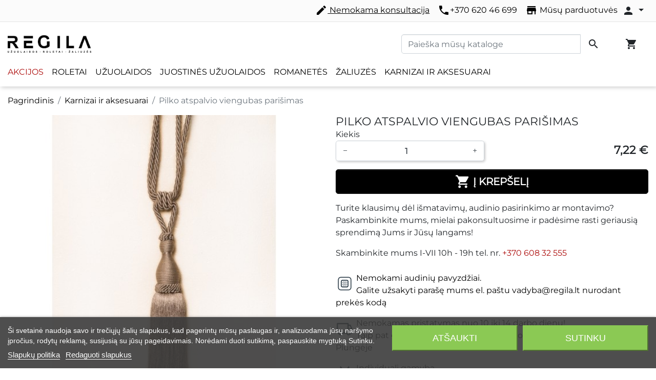

--- FILE ---
content_type: text/html; charset=utf-8
request_url: https://regila.lt/karnizai-ir-aksesuarai/1125-pilko-atspalvio-viengubas-parisimas.html
body_size: 21228
content:
<!doctype html>
<html lang="lt">

  <head>
    
      
  

  <meta charset="utf-8">


  <meta http-equiv="x-ua-compatible" content="ie=edge">



  <link rel="canonical" href="https://regila.lt/karnizai-ir-aksesuarai/1125-pilko-atspalvio-viengubas-parisimas.html">

  <title>Pilko atspalvio viengubas parišimas Spalvų grupės Ruda</title>
<script data-keepinline="true">
    var ajaxGetProductUrl = '//regila.lt/module/cdc_googletagmanager/async';
    var ajaxShippingEvent = 1;
    var ajaxPaymentEvent = 1;

/* datalayer */
dataLayer = window.dataLayer || [];
    let cdcDatalayer = {"pageCategory":"product","event":"view_item","ecommerce":{"currency":"EUR","items":[{"item_name":"Pilko atspalvio viengubas parisimas","item_id":"1125-13505","price":"7.22","price_tax_exc":"5.97","price_tax_inc":"7.22","item_category":"Karnizai ir aksesuarai","item_variant":"Ruda","quantity":1,"google_business_vertical":"retail"}],"value":"7.22"},"userLogged":0,"userId":"guest_648060"};
    dataLayer.push(cdcDatalayer);

/* call to GTM Tag */
(function(w,d,s,l,i){w[l]=w[l]||[];w[l].push({'gtm.start':
new Date().getTime(),event:'gtm.js'});var f=d.getElementsByTagName(s)[0],
j=d.createElement(s),dl=l!='dataLayer'?'&l='+l:'';j.async=true;j.src=
'https://www.googletagmanager.com/gtm.js?id='+i+dl;f.parentNode.insertBefore(j,f);
})(window,document,'script','dataLayer','GTM-WNND99B3');

/* async call to avoid cache system for dynamic data */
dataLayer.push({
  'event': 'datalayer_ready'
});
</script>  
    <script id='lgcookieslaw_script_gtm'>
        window.dataLayer = window.dataLayer || [];
        function gtag(){
            dataLayer.push(arguments);
        }

        gtag('consent', 'default', {
            'ad_storage': 'denied',
            'ad_user_data': 'denied',
            'ad_personalization': 'denied',
            'analytics_storage': 'denied',
            'personalization_storage': 'granted',
            'security_storage': 'granted'
        });
    </script>

  <meta name="description" content="Sendinto aukso 19mm Crystal oval antgalis ⏩ Perkant internetu - nemokamas pristatymas Lietuvoje. Galimybė įsirengti patiems ir sutaupyti. Nemokama meistro konsultacija ir iškvietimas">
  <meta name="keywords" content="">
        
    
        
  
<meta property="og:title" content="Pilko atspalvio viengubas parišimas Spalvų grupės Ruda"/>
<meta property="og:description" content="Sendinto aukso 19mm Crystal oval antgalis ⏩ Perkant internetu - nemokamas pristatymas Lietuvoje. Galimybė įsirengti patiems ir sutaupyti. Nemokama meistro konsultacija ir iškvietimas"/>
<meta property="og:type" content="website"/>
<meta property="og:url" content="https://regila.lt/karnizai-ir-aksesuarai/1125-pilko-atspalvio-viengubas-parisimas.html"/>
<meta property="og:site_name" content="Regila Baltic"/>

                        <meta property="og:image" content="https://regila.lt/7601-large_default/pilko-atspalvio-viengubas-parisimas.jpg"/>
            <script type="application/ld+json">
{
    "@context" : "http://schema.org",
    "@type" : "Organization",
    "name" : "Regila Baltic",
    "url" : "https://regila.lt/",
    "logo" : {
        "@type":"ImageObject",
        "url":"https://regila.lt/img/regila-logo-1753194417.jpg"
    }
}

</script>

<script type="application/ld+json">
{
    "@context":"http://schema.org",
    "@type":"WebPage",
    "isPartOf": {
        "@type":"WebSite",
        "url":  "https://regila.lt/",
        "name": "Regila Baltic"
    },
    "name": "Pilko atspalvio viengubas parišimas Spalvų grupės Ruda",
    "url":  "https://regila.lt/karnizai-ir-aksesuarai/1125-pilko-atspalvio-viengubas-parisimas.html"
}


</script>
    <script type="application/ld+json">
    {
    "@context": "http://schema.org/",
    "@type": "Product",
    "name": "Pilko atspalvio viengubas parišimas",
    "description": "Sendinto aukso 19mm Crystal oval antgalis ⏩ Perkant internetu - nemokamas pristatymas Lietuvoje. Galimybė įsirengti patiems ir sutaupyti. Nemokama meistro konsultacija ir iškvietimas",
    "category": "Karnizai ir aksesuarai",
    "image" :"https://regila.lt/7601-home_default/pilko-atspalvio-viengubas-parisimas.jpg",	"mpn": "TB-706",                      "offers": {
        "@type": "Offer",
        "priceCurrency": "EUR",
        "name": "Pilko atspalvio viengubas parišimas",
        "price": "7.22",
        "url": "https://regila.lt/karnizai-ir-aksesuarai/1125-13505-pilko-atspalvio-viengubas-parisimas.html#/414-spalvu_grupes-ruda",
        "priceValidUntil": "2026-02-04",
                "image": ["https://regila.lt/7601-large_default/pilko-atspalvio-viengubas-parisimas.jpg"],
                        "sku": "TB-706",
                        "availability": "http://schema.org/InStock",
        "seller": {
            "@type": "Organization",
            "name": "Regila Baltic"
        }
    }
    
}


    </script>
<script type="application/ld+json">
    {
    "@context": "https://schema.org",
    "@type": "BreadcrumbList",
    "itemListElement": [
        {
    "@type": "ListItem",
    "position": 1,
    "name": "Pagrindinis",
    "item": "https://regila.lt/"
    },        {
    "@type": "ListItem",
    "position": 2,
    "name": "Karnizai ir aksesuarai",
    "item": "https://regila.lt/35-karnizai-ir-aksesuarai"
    },        {
    "@type": "ListItem",
    "position": 3,
    "name": "Pilko atspalvio viengubas parišimas",
    "item": "https://regila.lt/karnizai-ir-aksesuarai/1125-pilko-atspalvio-viengubas-parisimas.html"
    }    ]
    }
    </script>

  



  <meta name="viewport" content="width=device-width, initial-scale=1">



  <link rel="icon" type="image/vnd.microsoft.icon" href="/img/favicon.ico?1753194442">
  <link rel="shortcut icon" type="image/x-icon" href="/img/favicon.ico?1753194442">



  
<script type="text/javascript">
    var lgcookieslaw_consent_mode = 1;
    var lgcookieslaw_banner_url_ajax_controller = "https://regila.lt/module/lgcookieslaw/ajax";     var lgcookieslaw_cookie_values = null;     var lgcookieslaw_saved_preferences = 0;
    var lgcookieslaw_ajax_calls_token = "478e3c15465918cc8f0088a95731072c";
    var lgcookieslaw_reload = 0;
    var lgcookieslaw_block_navigation = 0;
    var lgcookieslaw_banner_position = 2;
    var lgcookieslaw_show_fixed_button = 0;
    var lgcookieslaw_save_user_consent = 1;
    var lgcookieslaw_reject_cookies_when_closing_banner = 0;
</script>

<link rel="preload" fetchpriority="high" as="image" href="https://regila.lt/modules/ps_imageslider/images/af6c9aade5fee0ef2a454018e11c714620ec00c3_Langų_uždengimo_sprendimai_jaukiai_kasdienybei_(5).webp" type="image/webp">
<meta name="verify-paysera" content="b9008dbcd13a034ffbb75d438dfb17c7">


  <!-- Facebook Pixel Code -->
  <script>
    !function(f,b,e,v,n,t,s)
    {if(f.fbq)return;n=f.fbq=function(){n.callMethod?
            n.callMethod.apply(n,arguments):n.queue.push(arguments)};
      if(!f._fbq)f._fbq=n;n.push=n;n.loaded=!0;n.version='2.0';
      n.queue=[];t=b.createElement(e);t.async=!0;
      t.src=v;s=b.getElementsByTagName(e)[0];
      s.parentNode.insertBefore(t,s)}(window, document,'script',
            'https://connect.facebook.net/en_US/fbevents.js');
    fbq('init', '272473040385994');
    fbq('track', 'PageView');
  </script>
  <noscript><img height="1" width="1" style="display:none"
                 src="https://www.facebook.com/tr?id=272473040385994&ev=PageView&noscript=1"
    /></noscript>
  <!-- End Facebook Pixel Code -->

  <script async src="https://www.googletagmanager.com/gtag/js?id=G-EWEW2KGH7G"></script>
  <script>
    window.dataLayer = window.dataLayer || [];
    function gtag(){dataLayer.push(arguments);}
    gtag('js', new Date());
    gtag(
      'config',
      'G-EWEW2KGH7G',
      {
        'debug_mode':false
        , 'anonymize_ip': true                      }
    );
  </script>

 <script type="text/javascript">
          document.addEventListener('DOMContentLoaded', function() {
        $('article[data-id-product="133"] a.quick-view').on(
                "click",
                function() {
                    gtag("event", "select_item", {"send_to":"G-EWEW2KGH7G","items":{"item_id":133,"item_name":"Naktinės užuolaidos, žalio atspalvio Blackout","quantity":1,"price":368,"currency":"EUR","index":0,"item_brand":"","item_category":"naktines-uzuolaidos","item_list_id":"product","item_variant":""}})
                });$('article[data-id-product="134"] a.quick-view').on(
                "click",
                function() {
                    gtag("event", "select_item", {"send_to":"G-EWEW2KGH7G","items":{"item_id":134,"item_name":"Naktinės užuolaidos, violetinio atspalvio ","quantity":1,"price":152,"currency":"EUR","index":1,"item_brand":"","item_category":"naktines-uzuolaidos","item_list_id":"product","item_variant":""}})
                });$('article[data-id-product="135"] a.quick-view').on(
                "click",
                function() {
                    gtag("event", "select_item", {"send_to":"G-EWEW2KGH7G","items":{"item_id":135,"item_name":"Naktinės užuolaidos, violetinio atspalvio Blackout","quantity":1,"price":368,"currency":"EUR","index":2,"item_brand":"","item_category":"naktines-uzuolaidos","item_list_id":"product","item_variant":""}})
                });$('article[data-id-product="137"] a.quick-view').on(
                "click",
                function() {
                    gtag("event", "select_item", {"send_to":"G-EWEW2KGH7G","items":{"item_id":137,"item_name":"Naktinės užuolaidos, rožinio atspalvio Blackout","quantity":1,"price":92,"currency":"EUR","index":3,"item_brand":"","item_category":"naktines-uzuolaidos","item_list_id":"product","item_variant":""}})
                });$('article[data-id-product="138"] a.quick-view').on(
                "click",
                function() {
                    gtag("event", "select_item", {"send_to":"G-EWEW2KGH7G","items":{"item_id":138,"item_name":"Naktinės užuolaidos, raudono atspalvio ","quantity":1,"price":152,"currency":"EUR","index":4,"item_brand":"","item_category":"naktines-uzuolaidos","item_list_id":"product","item_variant":""}})
                });$('article[data-id-product="139"] a.quick-view').on(
                "click",
                function() {
                    gtag("event", "select_item", {"send_to":"G-EWEW2KGH7G","items":{"item_id":139,"item_name":"Naktinės užuolaidos, mėlyno atspalvio Blackout","quantity":1,"price":368,"currency":"EUR","index":5,"item_brand":"","item_category":"naktines-uzuolaidos","item_list_id":"product","item_variant":""}})
                });$('article[data-id-product="140"] a.quick-view').on(
                "click",
                function() {
                    gtag("event", "select_item", {"send_to":"G-EWEW2KGH7G","items":{"item_id":140,"item_name":"Naktinės užuolaidos, mėlyno atspalvio ","quantity":1,"price":144,"currency":"EUR","index":6,"item_brand":"","item_category":"naktines-uzuolaidos","item_list_id":"product","item_variant":""}})
                });$('article[data-id-product="141"] a.quick-view').on(
                "click",
                function() {
                    gtag("event", "select_item", {"send_to":"G-EWEW2KGH7G","items":{"item_id":141,"item_name":"Naktinės užuolaidos, mėlyno atspalvio ","quantity":1,"price":144,"currency":"EUR","index":7,"item_brand":"","item_category":"naktines-uzuolaidos","item_list_id":"product","item_variant":""}})
                });
      });
    </script>




    <link rel="stylesheet" href="https://regila.lt/themes/classic-rocket/assets/cache/theme-ed898b575.css" type="text/css" media="all">



    <script type="text/javascript" src="https://challenges.cloudflare.com/turnstile/v0/api.js" async></script>


  <script type="text/javascript">
        var dpd_carrier_ids = [];
        var lapinas_img = "https:\/\/regila.lt\/modules\/dpdbaltics\/views\/img\/lapinas.png";
        var lapinas_text = "Sustainable";
        var prestashop = {"cart":{"products":[],"totals":{"total":{"type":"total","label":"Viso","amount":0,"value":"0,00\u00a0\u20ac"},"total_including_tax":{"type":"total","label":"Viso (su PVM)","amount":0,"value":"0,00\u00a0\u20ac"},"total_excluding_tax":{"type":"total","label":"Viso","amount":0,"value":"0,00\u00a0\u20ac"}},"subtotals":{"products":{"type":"products","label":"Tarpin\u0117 suma","amount":0,"value":"0,00\u00a0\u20ac"},"discounts":null,"shipping":{"type":"shipping","label":"Pristatymas","amount":0,"value":"Nemokama"},"tax":null},"products_count":0,"summary_string":"0 preki\u0173","vouchers":{"allowed":1,"added":[]},"discounts":[],"minimalPurchase":0,"minimalPurchaseRequired":""},"currency":{"name":"Euras","iso_code":"EUR","iso_code_num":"978","sign":"\u20ac"},"customer":{"lastname":null,"firstname":null,"email":null,"birthday":null,"newsletter":null,"newsletter_date_add":null,"optin":null,"website":null,"company":null,"siret":null,"ape":null,"is_logged":false,"gender":{"type":null,"name":null},"addresses":[]},"language":{"name":"lietuvi\u0173 kalba (Lithuanian)","iso_code":"lt","locale":"lt-LT","language_code":"lt-lt","is_rtl":"0","date_format_lite":"Y-m-d","date_format_full":"Y-m-d H:i:s","id":1},"page":{"title":"","canonical":null,"meta":{"title":"Pilko atspalvio viengubas pari\u0161imas Spalv\u0173 grup\u0117s Ruda","description":"Sendinto aukso 19mm Crystal oval antgalis \u23e9 Perkant internetu - nemokamas pristatymas Lietuvoje. Galimyb\u0117 \u012fsirengti patiems ir sutaupyti. Nemokama meistro konsultacija ir i\u0161kvietimas","keywords":"","robots":"index"},"page_name":"product","body_classes":{"lang-lt":true,"lang-rtl":false,"country-LT":true,"currency-EUR":true,"layout-full-width":true,"page-product":true,"tax-display-disabled":true,"product-id-1125":true,"product-Pilko atspalvio viengubas pari\u0161imas":true,"product-id-category-35":true,"product-id-manufacturer-0":true,"product-id-supplier-0":true,"product-available-for-order":true},"admin_notifications":[]},"shop":{"name":"Regila Baltic","logo":"\/img\/regila-logo-1753194417.jpg","stores_icon":"\/img\/logo_stores.png","favicon":"\/img\/favicon.ico"},"urls":{"base_url":"https:\/\/regila.lt\/","current_url":"https:\/\/regila.lt\/karnizai-ir-aksesuarai\/1125-pilko-atspalvio-viengubas-parisimas.html","shop_domain_url":"https:\/\/regila.lt","img_ps_url":"https:\/\/regila.lt\/img\/","img_cat_url":"https:\/\/regila.lt\/img\/c\/","img_lang_url":"https:\/\/regila.lt\/img\/l\/","img_prod_url":"https:\/\/regila.lt\/img\/p\/","img_manu_url":"https:\/\/regila.lt\/img\/m\/","img_sup_url":"https:\/\/regila.lt\/img\/su\/","img_ship_url":"https:\/\/regila.lt\/img\/s\/","img_store_url":"https:\/\/regila.lt\/img\/st\/","img_col_url":"https:\/\/regila.lt\/img\/co\/","img_url":"https:\/\/regila.lt\/themes\/classic-rocket\/assets\/img\/","css_url":"https:\/\/regila.lt\/themes\/classic-rocket\/assets\/css\/","js_url":"https:\/\/regila.lt\/themes\/classic-rocket\/assets\/js\/","pic_url":"https:\/\/regila.lt\/upload\/","pages":{"address":"https:\/\/regila.lt\/adresas","addresses":"https:\/\/regila.lt\/adresai","authentication":"https:\/\/regila.lt\/prisijungimas","cart":"https:\/\/regila.lt\/krepselis","category":"https:\/\/regila.lt\/index.php?controller=category","cms":"https:\/\/regila.lt\/index.php?controller=cms","contact":"https:\/\/regila.lt\/susisiekite-su-mumis","discount":"https:\/\/regila.lt\/nuolaida","guest_tracking":"https:\/\/regila.lt\/svecio-paskyra","history":"https:\/\/regila.lt\/uzsakymo-istorija","identity":"https:\/\/regila.lt\/asmenine-informacija","index":"https:\/\/regila.lt\/","my_account":"https:\/\/regila.lt\/mano-paskyra","order_confirmation":"https:\/\/regila.lt\/uzsakymo-patvirtinimas","order_detail":"https:\/\/regila.lt\/index.php?controller=order-detail","order_follow":"https:\/\/regila.lt\/uzsakymo-sekimas","order":"https:\/\/regila.lt\/u\u017esakymas","order_return":"https:\/\/regila.lt\/index.php?controller=order-return","order_slip":"https:\/\/regila.lt\/kredito-kvitas","pagenotfound":"https:\/\/regila.lt\/Puslapis-nerastas","password":"https:\/\/regila.lt\/slaptazodzio-atkurimas","pdf_invoice":"https:\/\/regila.lt\/index.php?controller=pdf-invoice","pdf_order_return":"https:\/\/regila.lt\/index.php?controller=pdf-order-return","pdf_order_slip":"https:\/\/regila.lt\/index.php?controller=pdf-order-slip","prices_drop":"https:\/\/regila.lt\/sumazinta-kaina","product":"https:\/\/regila.lt\/index.php?controller=product","search":"https:\/\/regila.lt\/paieska","sitemap":"https:\/\/regila.lt\/svetain\u0117s strukt\u016bra","stores":"https:\/\/regila.lt\/parduotuves","supplier":"https:\/\/regila.lt\/tiekejai","register":"https:\/\/regila.lt\/prisijungimas?create_account=1","order_login":"https:\/\/regila.lt\/u\u017esakymas?login=1"},"alternative_langs":{"lt-lt":"https:\/\/regila.lt\/karnizai-ir-aksesuarai\/1125-pilko-atspalvio-viengubas-parisimas.html"},"theme_assets":"\/themes\/classic-rocket\/assets\/","actions":{"logout":"https:\/\/regila.lt\/?mylogout="},"no_picture_image":{"bySize":{"small_default":{"url":"https:\/\/regila.lt\/img\/p\/lt-default-small_default.jpg","width":98,"height":98},"cart_default":{"url":"https:\/\/regila.lt\/img\/p\/lt-default-cart_default.jpg","width":125,"height":125},"pdt_180":{"url":"https:\/\/regila.lt\/img\/p\/lt-default-pdt_180.jpg","width":180,"height":180},"pdt_300":{"url":"https:\/\/regila.lt\/img\/p\/lt-default-pdt_300.jpg","width":300,"height":300},"pdt_360":{"url":"https:\/\/regila.lt\/img\/p\/lt-default-pdt_360.jpg","width":360,"height":360},"home_default":{"url":"https:\/\/regila.lt\/img\/p\/lt-default-home_default.jpg","width":400,"height":400},"medium_default":{"url":"https:\/\/regila.lt\/img\/p\/lt-default-medium_default.jpg","width":800,"height":800},"pdt_540":{"url":"https:\/\/regila.lt\/img\/p\/lt-default-pdt_540.jpg","width":800,"height":800},"large_default":{"url":"https:\/\/regila.lt\/img\/p\/lt-default-large_default.jpg","width":1000,"height":1000}},"small":{"url":"https:\/\/regila.lt\/img\/p\/lt-default-small_default.jpg","width":98,"height":98},"medium":{"url":"https:\/\/regila.lt\/img\/p\/lt-default-pdt_360.jpg","width":360,"height":360},"large":{"url":"https:\/\/regila.lt\/img\/p\/lt-default-large_default.jpg","width":1000,"height":1000},"legend":""}},"configuration":{"display_taxes_label":false,"display_prices_tax_incl":true,"is_catalog":false,"show_prices":true,"opt_in":{"partner":false},"quantity_discount":{"type":"discount","label":"Nuolaida"},"voucher_enabled":1,"return_enabled":0},"field_required":[],"breadcrumb":{"links":[{"title":"Pagrindinis","url":"https:\/\/regila.lt\/"},{"title":"Karnizai ir aksesuarai","url":"https:\/\/regila.lt\/35-karnizai-ir-aksesuarai"},{"title":"Pilko atspalvio viengubas pari\u0161imas","url":"https:\/\/regila.lt\/karnizai-ir-aksesuarai\/1125-pilko-atspalvio-viengubas-parisimas.html"}],"count":3},"link":{"protocol_link":"https:\/\/","protocol_content":"https:\/\/"},"time":1768901398,"static_token":"8456483b5f8f44a757ded8c7cf8bd5ad","token":"1349ceed59dfd5983131bde9d55f3a11"};
        var psr_icon_color = "#F19D76";
      </script>



    
  </head>

  <body id="product" class="lang-lt country-lt currency-eur layout-full-width page-product tax-display-disabled product-id-1125 product-pilko-atspalvio-viengubas-parisimas product-id-category-35 product-id-manufacturer-0 product-id-supplier-0 product-available-for-order">

    
      <!-- Google Tag Manager (noscript) -->
<noscript><iframe src="https://www.googletagmanager.com/ns.html?id=GTM-WNND99B3"
height="0" width="0" style="display:none;visibility:hidden"></iframe></noscript>
<!-- End Google Tag Manager (noscript) -->

    

    <main>
      
              

      <header id="header" class="l-header">
        
          
  <div class="header-banner">
      
  </div>



  <div class="header-nav u-bor-bot">
    <div class="header__container container">
      <div class="u-a-i-c d--flex-between visible--desktop">
        <div class="small">
            
        </div>
        <div class="header-nav__right">
            <div id="_desktop_contact_link" class="d-none d-md-flex m-2">
  <div id="contact-link" class="d-flex">
    <a href="https://regila.lt/nemokamas-matavimas-konsultavimas" class="pr-3 text-underline"><span class="material-icons">edit</span>
        Nemokama konsultacija
    </a>
    <a href="tel:+37062046699" class="pr-3"><i class="material-icons">local_phone</i>+370 620 46 699</a>
    <a href="https://regila.lt/susisiekite-su-mumis" class="pr-2"><i class="material-icons">store</i> Mūsų parduotuvės </a>
    <div class="dropdown">
      <button class="btn dropdown-toggle p-0" type="button" id="dropdownAccount" data-boundary="window" data-toggle="dropdown" aria-haspopup="true" aria-expanded="false">
        <i class="material-icons">person</i>
      </button>
      <div class="dropdown-menu" aria-labelledby="dropdownAccount">
                  <a class="dropdown-item" href="https://regila.lt/mano-paskyra">Prisijungti</a>
          <a class="dropdown-item" href="https://regila.lt/prisijungimas?create_account=1">Registracija</a>
              </div>
    </div>
  </div>
</div>

        </div>
      </div>
    </div>
  </div>


<hr class="mt-0 mb-0">


  <div class="container header-top align-items-center d-flex u-a-i-c">
    <div class="w-100 d-flex flex-column">
      <div class="d-flex align-items-center mb--md-2 mt-md-3">
        <a href="https://regila.lt/" class="header__logo header-top__col">
          <img class="logo img-fluid" src="/img/regila-logo-1753194417.jpg" alt="Regila Baltic" width="163" height="25">
        </a>
        <div class="ml-auto">
            <!-- Block search module TOP -->
<div class="search-widget" data-search-widget data-search-controller-url="//regila.lt/paieska">
	<form method="get" action="//regila.lt/paieska">
		<input type="hidden" name="controller" value="search">
		<div class="input-group global-search-input-container">
			<input class="form-control d-none d-md-block js-global-search-input" type="text" name="s" value="" placeholder="Paieška mūsų kataloge" aria-label="Paieška">
      <div class="input-group-append d-none js-global-search-input-append">
        <button class="btn btn-primary" type="submit">Paieška</button>
      </div>
			<button type="submit" class="btn d-none d-md-block">
				<i class="material-icons search">&#xE8B6;</i>
				<span class="d-none">Paieška</span>
			</button>
		</div>
    <button type="button" class="btn d-block d-md-none js-global-search-mobile-open">
      <i class="material-icons search">&#xE8B6;</i>
      <span class="d-none">Paieška</span>
    </button>
	</form>
</div>
<!-- /Block search module TOP -->

        </div>
        <div class="header__actions d-flex align-items-center">
            <div id="_desktop_cart" class="ml-3">
  <div class="blockcart cart-preview inactive" data-refresh-url="//regila.lt/module/ps_shoppingcart/ajax">
    <div class="shopping-cart">
    </div>
  </div>
  <a href="https://regila.lt/uzsakymas" class="btn d-flex js-cart-button ">
    <i class="material-icons">shopping_cart</i>
    <span class="js_cart_quantity"></span>
  </a>
</div>

        </div>
      </div>
      <div class="header__left header-top__col d-flex flex-column">
          

<div class="menu d-none d-md-block" id="_desktop_top_menu">
  
      <ul class="menu-top h-100" id="top-menu" role="navigation" data-depth="0">
                      <li class="h-100 menu__item--0 link menu__item menu__item--top"
          id="lnk-akcijos" >
          
                      <a
              class="d-md-flex w-100 h-100 menu__item-link--top menu__item-link--nosubmenu"
              href="https://regila.lt/sumazinta-kaina?order=product.price.asc" data-depth="0"
                          >
              <span class="align-self-center">Akcijos</span>
            </a>
                              </li>
                      <li class="h-100 menu__item--0 link menu__item menu__item--top"
          id="lnk-roletai" >
          
                      <a
              class="d-md-flex w-100 h-100 menu__item-link--top menu__item-link--nosubmenu"
              href="https://regila.lt/24-roletai" data-depth="0"
                          >
              <span class="align-self-center">Roletai</span>
            </a>
                              </li>
                      <li class="h-100 menu__item--0 link menu__item menu__item--top"
          id="lnk-uzuolaidos" >
          
                      <a
              class="d-md-flex w-100 h-100 menu__item-link--top menu__item-link--nosubmenu"
              href="https://regila.lt/28-uzuolaidos" data-depth="0"
                          >
              <span class="align-self-center">Užuolaidos</span>
            </a>
                              </li>
                      <li class="h-100 menu__item--0 link menu__item menu__item--top"
          id="lnk-juostines-uzuolaidos" >
          
                      <a
              class="d-md-flex w-100 h-100 menu__item-link--top menu__item-link--nosubmenu"
              href="https://regila.lt/28-uzuolaidos?kategorijos=juostines-diena-naktis-uzuolaidos" data-depth="0"
                          >
              <span class="align-self-center">Juostinės užuolaidos</span>
            </a>
                              </li>
                      <li class="h-100 menu__item--0 link menu__item menu__item--top"
          id="lnk-romanetes" >
          
                      <a
              class="d-md-flex w-100 h-100 menu__item-link--top menu__item-link--nosubmenu"
              href="https://regila.lt/34-romanetes" data-depth="0"
                          >
              <span class="align-self-center">Romanetės</span>
            </a>
                              </li>
                      <li class="h-100 menu__item--0 link menu__item menu__item--top"
          id="lnk-zaliuzes" >
          
                      <a
              class="d-md-flex w-100 h-100 menu__item-link--top menu__item-link--nosubmenu"
              href="https://regila.lt/32-zaliuzes" data-depth="0"
                          >
              <span class="align-self-center">Žaliuzės</span>
            </a>
                              </li>
                      <li class="h-100 menu__item--0 link menu__item menu__item--top"
          id="lnk-karnizai-ir-aksesuarai" >
          
                      <a
              class="d-md-flex w-100 h-100 menu__item-link--top menu__item-link--nosubmenu"
              href="https://regila.lt/35-karnizai-ir-aksesuarai" data-depth="0"
                          >
              <span class="align-self-center">Karnizai ir aksesuarai</span>
            </a>
                              </li>
          </ul>
  
</div>

      </div>
    </div>
    <button class="visible--mobile btn" id="menu-icon" data-toggle="modal" data-target="#mobile_top_menu_wrapper">
      <i class="material-icons d-inline">&#xE5D2;</i>
    </button>
  </div>

        
      </header>
      
        
<aside id="notifications" class="notifications-container">
    
    
    
    </aside>
      
      

        
        <section id="wrapper" class="l-wrapper">
        
          
            <nav data-depth="3" class="visible--desktop">
  <ol class="breadcrumb">
            
                            <li class="breadcrumb-item">
                <a itemprop="item" href="https://regila.lt/">
                        <span itemprop="name">Pagrindinis</span>
                    </a>
                    </li>
        
            
                            <li class="breadcrumb-item">
                <a itemprop="item" href="https://regila.lt/35-karnizai-ir-aksesuarai">
                        <span itemprop="name">Karnizai ir aksesuarai</span>
                    </a>
                    </li>
        
            
                            <li class="breadcrumb-item active">
                                <span itemprop="name">Pilko atspalvio viengubas parišimas</span>
                    </li>
        
      </ol>
</nav>
          
            <div class="row">
          

          
  <div id="content-wrapper" class="col-12">
    
    

  <section id="main">
    <div class="row">
      <div class="col-md-6">
        
          <section class="page-content--product" id="content">
            
              
                  <ul class="product-flags">
    </ul>
              

              
                <div class="images-container">
  
      <div class="position-relative">

                        
  <div class="products-imagescover mb-2" data-slick='{"asNavFor":"[data-slick].product-thumbs","rows": 0,"slidesToShow": 1,"arrows":false}' data-count="1">
   <div class="product-img">
       <div class="">
           
           <img class="img-fluid"
         srcset="https://regila.lt/7601-medium_default/pilko-atspalvio-viengubas-parisimas.jpg 452w,
           https://regila.lt/7601-pdt_180/pilko-atspalvio-viengubas-parisimas.jpg 180w,
           https://regila.lt/7601-pdt_300/pilko-atspalvio-viengubas-parisimas.jpg 300w,
           https://regila.lt/7601-pdt_360/pilko-atspalvio-viengubas-parisimas.jpg 360w,
           https://regila.lt/7601-pdt_540/pilko-atspalvio-viengubas-parisimas.jpg 540w"
         src="https://regila.lt/7601-medium_default/pilko-atspalvio-viengubas-parisimas.jpg"
         alt="Pilko atspalvio viengubas parišimas" title="Pilko atspalvio viengubas parišimas" width="670" height="670">
           


        <noscript>
            <img class="img-fluid" src="https://regila.lt/7601-medium_default/pilko-atspalvio-viengubas-parisimas.jpg" alt="Pilko atspalvio viengubas parišimas"  width="670" height="670">
        </noscript>
       </div>
   </div>

                      
    
  </div>
            <button type="button" class="btn btn-link btn-zoom hidden-sm-down product-layer-zoom" data-toggle="modal" data-target="#product-modal">
          <i class="material-icons zoom-in">&#xE8FF;</i>
      </button>
        </div>
  

  
        
</div>
              
            
          </section>
          
        
        </div>
        <div class="col-md-6">
          
            
              <h1 class="h1">Pilko atspalvio viengubas parišimas</h1>
            
          

          <div class="product-information">
            
              <div id="product-description-short-1125"></div>
            

            
            <div class="product-actions">
              
                <form action="https://regila.lt/krepselis" method="post" id="add-to-cart-or-refresh">
                  <input type="hidden" name="token" value="8456483b5f8f44a757ded8c7cf8bd5ad">
                  <input type="hidden" name="id_product" value="1125" id="product_page_product_id">
                  <input type="hidden" name="id_customization" value="0" id="product_customization_id">


                  
                    <div class="product-additional-info">
  
</div>
                  

                  
                    <div class="product-variants">
    
                  </div>
                  

                  
                                      

                  
                                      

                  
                    <div class="product-add-to-cart">
  
    
      <div class="product-quantity row align-items-center no-gutters">
        <div class="col-12 d-flex align-items-end">
          <div class="col pl-0">
            <label for="quantity_wanted" class="quantity__label">Kiekis</label>
            <div class="qty pl-0 pr-0">
              <input
                type="number"
                name="qty"
                id="quantity_wanted"
                value="1"
                class="input-group"
                min="1"
                aria-label="Kiekis"
                              >
            </div>
          </div>
          <div class="col pr-0 text-right">
            
                <div class="product-prices">


    
      <div class="product__product-price product-price ">
      
                

        <div class="current-price h1">
          <span class="current-price-display price">7,22 €</span>
        </div>

        
                  
      </div>
    

    
            

    
          

    
          

    

    <div class="tax-shipping-delivery-label">
              
      
                        </div>
  </div>
            
          </div>
        </div>

        <div class="add col">
          <button
            class="btn btn-primary add-to-cart btn-lg btn-block btn-add-to-cart js-add-to-cart"
            data-button-action="add-to-cart"
            type="submit"
                      >
            <i class="material-icons shopping-cart btn-add-to-cart__icon">&#xE547;</i><span class="btn-add-to-cart__spinner" role="status" aria-hidden="true"></span>
            Į krepšelį
          </button>
        </div>
          <div class="col-12 pt-2 d-none js-measurement-error-notification">
  <article class="alert alert-danger" role="alert" data-alert="danger">
    <ul>
      <li>Įvyko klaida matmenų įvedimo formoje aukščiau</li>
    </ul>
  </article>
</div>


      </div>

    

    
      <p class="product-minimal-quantity">
              </p>
    
  </div>
                  

                  
                                            <input class="product-refresh ps-hidden-by-js" name="refresh" type="submit" value="Atnaujinti">
                                        
                </form>
              

            </div>

            <p>
              Turite klausimų dėl išmatavimų, audinio pasirinkimo ar montavimo? Paskambinkite mums, mielai pakonsultuosime ir padėsime rasti geriausią sprendimą Jums ir Jūsų langams!
            </p>
            <p>
              Skambinkite mums I-VII 10h - 19h tel. nr. <a href="tel:+370 608 32 555" class="text-secondary">+370 608 32 555</a>
            </p>

            
              <div class="blockreassurance_product">
            <div>
            <span class="item-product">
                                                        <img class="svg invisible" src="/modules/blockreassurance/views/img/img_perso/healthicons_contraceptive-patch-outline.png">
                                    &nbsp;
            </span>
                          <span class="block-title" style="color:#000000;">Nemokami audinių pavyzdžiai.</span>
              <p style="color:#000000;">Galite užsakyti parašę mums el. paštu vadyba@regila.lt nurodant  prekės kodą</p>
                    </div>
            <div>
            <span class="item-product">
                                                        <img src="/modules/blockreassurance/views/img/img_perso/carbon_delivery-truck.png">
                                    &nbsp;
            </span>
                          <span class="block-title" style="color:#000000;">Nemokamas pristatymas nuo 10 iki 14 darbo dienų!</span>
              <p style="color:#000000;">Taip pat galimybė atsiimti mūsų salonuose Vilniuje, Klaipėdoje ir Plungėje</p>
                    </div>
            <div>
            <span class="item-product">
                                                        <img src="/modules/blockreassurance/views/img/img_perso/mingcute_scissors-line.png">
                                    &nbsp;
            </span>
                          <span class="block-title" style="color:#000000;">Individuali gamyba</span>
              <p style="color:#000000;">Produktai, gaminami pagal individualius išmatavimus, nėra grąžinami. </p>
                    </div>
        <div class="clearfix"></div>
</div>

            
          </div>
      </div>
    </div>

    
          <div class="tabs product-tabs card card-block border-0">
        <ul class="nav nav-tabs" role="tablist">
                        <li class="nav-item">
                <a
                        class="nav-link active"
                        data-toggle="tab"
                        href="#product-details"
                        role="tab"
                        aria-controls="product-details"
                         aria-selected="true">Prekė detaliau</a>
            </li>
                                </ul>

        <div class="tab-content" id="tab-content">
            <div class="tab-pane fade" id="description" role="tabpanel">
                
                    <div class="product-description"></div>
                
            </div>

            
                <div class="tab-pane fade show active"
     id="product-details"
     data-product="{&quot;id_shop_default&quot;:&quot;1&quot;,&quot;id_manufacturer&quot;:&quot;0&quot;,&quot;id_supplier&quot;:&quot;0&quot;,&quot;reference&quot;:&quot;TB-706&quot;,&quot;is_virtual&quot;:&quot;0&quot;,&quot;delivery_in_stock&quot;:&quot;&quot;,&quot;delivery_out_stock&quot;:&quot;&quot;,&quot;id_category_default&quot;:&quot;35&quot;,&quot;on_sale&quot;:&quot;0&quot;,&quot;online_only&quot;:&quot;0&quot;,&quot;ecotax&quot;:0,&quot;minimal_quantity&quot;:&quot;1&quot;,&quot;low_stock_threshold&quot;:null,&quot;low_stock_alert&quot;:&quot;0&quot;,&quot;price&quot;:&quot;7,22\u00a0\u20ac&quot;,&quot;unity&quot;:&quot;&quot;,&quot;unit_price_ratio&quot;:&quot;0.000000&quot;,&quot;additional_shipping_cost&quot;:&quot;0.00&quot;,&quot;customizable&quot;:&quot;0&quot;,&quot;text_fields&quot;:&quot;0&quot;,&quot;uploadable_files&quot;:&quot;0&quot;,&quot;redirect_type&quot;:&quot;301-category&quot;,&quot;id_type_redirected&quot;:&quot;0&quot;,&quot;available_for_order&quot;:&quot;1&quot;,&quot;available_date&quot;:null,&quot;show_condition&quot;:&quot;0&quot;,&quot;condition&quot;:&quot;new&quot;,&quot;show_price&quot;:&quot;1&quot;,&quot;indexed&quot;:&quot;1&quot;,&quot;visibility&quot;:&quot;both&quot;,&quot;cache_default_attribute&quot;:&quot;13505&quot;,&quot;advanced_stock_management&quot;:&quot;0&quot;,&quot;date_add&quot;:&quot;2021-02-05 14:02:15&quot;,&quot;date_upd&quot;:&quot;2025-03-31 11:35:09&quot;,&quot;pack_stock_type&quot;:&quot;3&quot;,&quot;meta_description&quot;:&quot;Sendinto aukso 19mm Crystal oval antgalis \u23e9 Perkant internetu - nemokamas pristatymas Lietuvoje. Galimyb\u0117 \u012fsirengti patiems ir sutaupyti. Nemokama meistro konsultacija ir i\u0161kvietimas&quot;,&quot;meta_keywords&quot;:&quot;&quot;,&quot;meta_title&quot;:&quot;&quot;,&quot;link_rewrite&quot;:&quot;pilko-atspalvio-viengubas-parisimas&quot;,&quot;name&quot;:&quot;Pilko atspalvio viengubas pari\u0161imas&quot;,&quot;description&quot;:&quot;&quot;,&quot;description_short&quot;:&quot;&quot;,&quot;available_now&quot;:&quot;&quot;,&quot;available_later&quot;:&quot;&quot;,&quot;id&quot;:1125,&quot;id_product&quot;:1125,&quot;out_of_stock&quot;:1,&quot;new&quot;:0,&quot;id_product_attribute&quot;:13505,&quot;quantity_wanted&quot;:1,&quot;extraContent&quot;:[],&quot;allow_oosp&quot;:1,&quot;category&quot;:&quot;karnizai-ir-aksesuarai&quot;,&quot;category_name&quot;:&quot;Karnizai ir aksesuarai&quot;,&quot;link&quot;:&quot;https:\/\/regila.lt\/karnizai-ir-aksesuarai\/1125-pilko-atspalvio-viengubas-parisimas.html&quot;,&quot;attribute_price&quot;:0,&quot;price_tax_exc&quot;:5.966942,&quot;price_without_reduction&quot;:7.22,&quot;reduction&quot;:0,&quot;specific_prices&quot;:false,&quot;quantity&quot;:1000,&quot;quantity_all_versions&quot;:1000,&quot;id_image&quot;:&quot;lt-default&quot;,&quot;features&quot;:[],&quot;attachments&quot;:[],&quot;virtual&quot;:0,&quot;pack&quot;:0,&quot;packItems&quot;:[],&quot;nopackprice&quot;:0,&quot;customization_required&quot;:false,&quot;attributes&quot;:{&quot;8&quot;:{&quot;id_attribute&quot;:&quot;414&quot;,&quot;id_attribute_group&quot;:&quot;8&quot;,&quot;name&quot;:&quot;Ruda&quot;,&quot;group&quot;:&quot;Spalv\u0173 grup\u0117s&quot;,&quot;reference&quot;:&quot;&quot;,&quot;ean13&quot;:&quot;&quot;,&quot;isbn&quot;:&quot;&quot;,&quot;upc&quot;:&quot;&quot;}},&quot;rate&quot;:21,&quot;tax_name&quot;:&quot;PVM LT 21%&quot;,&quot;ecotax_rate&quot;:0,&quot;unit_price&quot;:&quot;&quot;,&quot;customizations&quot;:{&quot;fields&quot;:[]},&quot;id_customization&quot;:0,&quot;is_customizable&quot;:false,&quot;show_quantities&quot;:false,&quot;quantity_label&quot;:&quot;Prek\u0117s&quot;,&quot;quantity_discounts&quot;:[],&quot;customer_group_discount&quot;:0,&quot;images&quot;:[{&quot;bySize&quot;:{&quot;small_default&quot;:{&quot;url&quot;:&quot;https:\/\/regila.lt\/7601-small_default\/pilko-atspalvio-viengubas-parisimas.jpg&quot;,&quot;width&quot;:98,&quot;height&quot;:98},&quot;cart_default&quot;:{&quot;url&quot;:&quot;https:\/\/regila.lt\/7601-cart_default\/pilko-atspalvio-viengubas-parisimas.jpg&quot;,&quot;width&quot;:125,&quot;height&quot;:125},&quot;pdt_180&quot;:{&quot;url&quot;:&quot;https:\/\/regila.lt\/7601-pdt_180\/pilko-atspalvio-viengubas-parisimas.jpg&quot;,&quot;width&quot;:180,&quot;height&quot;:180},&quot;pdt_300&quot;:{&quot;url&quot;:&quot;https:\/\/regila.lt\/7601-pdt_300\/pilko-atspalvio-viengubas-parisimas.jpg&quot;,&quot;width&quot;:300,&quot;height&quot;:300},&quot;pdt_360&quot;:{&quot;url&quot;:&quot;https:\/\/regila.lt\/7601-pdt_360\/pilko-atspalvio-viengubas-parisimas.jpg&quot;,&quot;width&quot;:360,&quot;height&quot;:360},&quot;home_default&quot;:{&quot;url&quot;:&quot;https:\/\/regila.lt\/7601-home_default\/pilko-atspalvio-viengubas-parisimas.jpg&quot;,&quot;width&quot;:400,&quot;height&quot;:400},&quot;medium_default&quot;:{&quot;url&quot;:&quot;https:\/\/regila.lt\/7601-medium_default\/pilko-atspalvio-viengubas-parisimas.jpg&quot;,&quot;width&quot;:800,&quot;height&quot;:800},&quot;pdt_540&quot;:{&quot;url&quot;:&quot;https:\/\/regila.lt\/7601-pdt_540\/pilko-atspalvio-viengubas-parisimas.jpg&quot;,&quot;width&quot;:800,&quot;height&quot;:800},&quot;large_default&quot;:{&quot;url&quot;:&quot;https:\/\/regila.lt\/7601-large_default\/pilko-atspalvio-viengubas-parisimas.jpg&quot;,&quot;width&quot;:1000,&quot;height&quot;:1000}},&quot;small&quot;:{&quot;url&quot;:&quot;https:\/\/regila.lt\/7601-small_default\/pilko-atspalvio-viengubas-parisimas.jpg&quot;,&quot;width&quot;:98,&quot;height&quot;:98},&quot;medium&quot;:{&quot;url&quot;:&quot;https:\/\/regila.lt\/7601-pdt_360\/pilko-atspalvio-viengubas-parisimas.jpg&quot;,&quot;width&quot;:360,&quot;height&quot;:360},&quot;large&quot;:{&quot;url&quot;:&quot;https:\/\/regila.lt\/7601-large_default\/pilko-atspalvio-viengubas-parisimas.jpg&quot;,&quot;width&quot;:1000,&quot;height&quot;:1000},&quot;legend&quot;:&quot;Pilko atspalvio viengubas pari\u0161imas&quot;,&quot;cover&quot;:&quot;1&quot;,&quot;id_image&quot;:&quot;7601&quot;,&quot;position&quot;:&quot;1&quot;,&quot;associatedVariants&quot;:[]}],&quot;cover&quot;:{&quot;bySize&quot;:{&quot;small_default&quot;:{&quot;url&quot;:&quot;https:\/\/regila.lt\/7601-small_default\/pilko-atspalvio-viengubas-parisimas.jpg&quot;,&quot;width&quot;:98,&quot;height&quot;:98},&quot;cart_default&quot;:{&quot;url&quot;:&quot;https:\/\/regila.lt\/7601-cart_default\/pilko-atspalvio-viengubas-parisimas.jpg&quot;,&quot;width&quot;:125,&quot;height&quot;:125},&quot;pdt_180&quot;:{&quot;url&quot;:&quot;https:\/\/regila.lt\/7601-pdt_180\/pilko-atspalvio-viengubas-parisimas.jpg&quot;,&quot;width&quot;:180,&quot;height&quot;:180},&quot;pdt_300&quot;:{&quot;url&quot;:&quot;https:\/\/regila.lt\/7601-pdt_300\/pilko-atspalvio-viengubas-parisimas.jpg&quot;,&quot;width&quot;:300,&quot;height&quot;:300},&quot;pdt_360&quot;:{&quot;url&quot;:&quot;https:\/\/regila.lt\/7601-pdt_360\/pilko-atspalvio-viengubas-parisimas.jpg&quot;,&quot;width&quot;:360,&quot;height&quot;:360},&quot;home_default&quot;:{&quot;url&quot;:&quot;https:\/\/regila.lt\/7601-home_default\/pilko-atspalvio-viengubas-parisimas.jpg&quot;,&quot;width&quot;:400,&quot;height&quot;:400},&quot;medium_default&quot;:{&quot;url&quot;:&quot;https:\/\/regila.lt\/7601-medium_default\/pilko-atspalvio-viengubas-parisimas.jpg&quot;,&quot;width&quot;:800,&quot;height&quot;:800},&quot;pdt_540&quot;:{&quot;url&quot;:&quot;https:\/\/regila.lt\/7601-pdt_540\/pilko-atspalvio-viengubas-parisimas.jpg&quot;,&quot;width&quot;:800,&quot;height&quot;:800},&quot;large_default&quot;:{&quot;url&quot;:&quot;https:\/\/regila.lt\/7601-large_default\/pilko-atspalvio-viengubas-parisimas.jpg&quot;,&quot;width&quot;:1000,&quot;height&quot;:1000}},&quot;small&quot;:{&quot;url&quot;:&quot;https:\/\/regila.lt\/7601-small_default\/pilko-atspalvio-viengubas-parisimas.jpg&quot;,&quot;width&quot;:98,&quot;height&quot;:98},&quot;medium&quot;:{&quot;url&quot;:&quot;https:\/\/regila.lt\/7601-pdt_360\/pilko-atspalvio-viengubas-parisimas.jpg&quot;,&quot;width&quot;:360,&quot;height&quot;:360},&quot;large&quot;:{&quot;url&quot;:&quot;https:\/\/regila.lt\/7601-large_default\/pilko-atspalvio-viengubas-parisimas.jpg&quot;,&quot;width&quot;:1000,&quot;height&quot;:1000},&quot;legend&quot;:&quot;Pilko atspalvio viengubas pari\u0161imas&quot;,&quot;cover&quot;:&quot;1&quot;,&quot;id_image&quot;:&quot;7601&quot;,&quot;position&quot;:&quot;1&quot;,&quot;associatedVariants&quot;:[]},&quot;has_discount&quot;:false,&quot;discount_type&quot;:null,&quot;discount_percentage&quot;:null,&quot;discount_percentage_absolute&quot;:null,&quot;discount_amount&quot;:null,&quot;discount_amount_to_display&quot;:null,&quot;price_amount&quot;:7.22,&quot;unit_price_full&quot;:&quot;&quot;,&quot;show_availability&quot;:true,&quot;availability_date&quot;:null,&quot;availability_message&quot;:&quot;Yra sand\u0117lyje&quot;,&quot;availability&quot;:&quot;available&quot;}"
     role="tabpanel"
  >
  
              <div class="product-reference">
        <label class="label">Kodas </label>
        <span>TB-706</span>
      </div>
      

  
      

  
      

  
    <div class="product-out-of-stock">
      
    </div>
  

  
      

    
      

  
      
</div>
            

            
                            

                </div>
    </div>
    

    
              <section class="product-accessories mt-3">
          <p class="products-section-title">Jums taip pat gali patikti</p>
          <div class="products">
                          
                
    <article class="product-miniature js-product-miniature mb-3" data-id-product="148" data-id-product-attribute="4717">
        <div class="card card-product">

            <div class="card-img-top product__card-img">
                
                    <a href="https://regila.lt/naktines-uzuolaidos/148-4717-naktines-uzuolaidos-balto-atspalvio.html#/418-spalvu_grupes-balta/496-pakabinimo_tipas-piestukinis_klostavimas/503-dydis-gaminama_pagal_ismatavimus" class="thumbnail product-thumbnail rc ratio1_1">
                                                    <img
                                    data-src = "https://regila.lt/1225-home_default/naktines-uzuolaidos-balto-atspalvio.jpg"
                                    alt = "Naktinės užuolaidos, balto atspalvio "
                                    data-full-size-image-url = "https://regila.lt/1225-large_default/naktines-uzuolaidos-balto-atspalvio.jpg"
                                    class="lazyload"
                            >
                                                                          <picture>
                            <source
                              width="50"
                              height="50"
                              media="(max-width:992px)"
                              type="image/webp"
                              data-srcset="/modules/regilacustommodifications/img/material/5427-material_small.webp"
                            >
                            <source
                              type="image/webp"
                              width="66"
                              height="100"
                              data-srcset="/modules/regilacustommodifications/img/material/5427-material.webp"
                            >
                            <img
                              width="66"
                              height="100"
                              data-srcset="https://regila.lt/5427-material/material.jpg"
                              class="lazyload material-image"
                              alt="Naktinės užuolaidos, balto atspalvio  material"
                            >
                          </picture>
                                            </a>
                
                <div class="highlighted-informations text-center p-2 visible--desktop">
                    
                  </span>
                    
                </div>
            </div>
            
            <div class="card-body pl-0 pr-0">
                <div class="product-description product__card-desc">
                    
                                                    <p class="h3 product-title text-left"><a href="https://regila.lt/naktines-uzuolaidos/148-4717-naktines-uzuolaidos-balto-atspalvio.html#/418-spalvu_grupes-balta/496-pakabinimo_tipas-piestukinis_klostavimas/503-dydis-gaminama_pagal_ismatavimus">Naktinės užuolaidos, balto atspalvio </a></p>
                                            
                    
                        
                    
                    
                                                    <div class="product-price-and-shipping text-left">
                                
                                

                                <span class="sr-only">Kaina</span>
                                <span class="price">152,00 €</span>


                                

                                
                            </div>
                                            


                </div>

            </div>
                        
                <ul class="product-flags">
                                                        </ul>
            
        </div>
        


    </article>

              
                      </div>
        </section>
          

    
       <script type="text/javascript">
          document.addEventListener('DOMContentLoaded', function() {
        gtag("event", "view_item", {"send_to": "G-EWEW2KGH7G", "currency": "EUR", "value": 7.22, "items": [{"item_id":1125,"item_name":"Pilko atspalvio viengubas parišimas","currency":"EUR","item_brand":[],"item_category":"Karnizai ir aksesuarai","price":7.22,"quantity":1}]});
      });
    </script>

    

    
      <div class="modal fade js-product-images-modal" id="product-modal">
    <div class="modal-dialog modal-lg" role="document">
        <div class="modal-content">
            <div class="modal-body">
                <div data-slick id="js-slick-product">
                                            <figure class="position-relative rc rc_1_1">
                            <img data-src="https://regila.lt/7601-large_default/pilko-atspalvio-viengubas-parisimas.jpg" class="img-fluid lazyload" width="1000" alt="Pilko atspalvio viengubas parišimas" title="Pilko atspalvio viengubas parišimas">
                        </figure>
                                    </div>
            </div>
        </div><!-- /.modal-content -->
    </div><!-- /.modal-dialog -->
</div><!-- /.modal -->
    

    
      <footer class="page-footer"></footer>
    
  </section>


    
  </div>


          
        </div>
        
      </section>
        
      
      <footer id="footer" class="l-footer">
        
          <div class="container">
  <div class="row">
    
      
  <div class="social-sharing col-lg-4 col-sm-12">
        </div>


    
  </div>
</div>
<div class="footer-container">
  <div class="container">
    <div class="row">
      <div class="col-md-12 pb-2">
        <a href="https://regila.lt/" class="header__logo header-top__col">
          <img class="logo img-fluid" src="/img/regila-logo-1753194417.jpg" alt="Regila Baltic" width="163" height="25">
        </a>
      </div>
      
        <div class="col-md-3">
          <p class="footer__title footer__title--desktop">UAB Regila Baltic</p>
          <a href="#footer_store_info_shop" class="footer__title--mobile footer__title" data-toggle="collapse">UAB Regila Baltic</a>
          <ul class="contact-list collapse show small" data-collapse-hide-mobile id="footer_store_info_shop">
            <li class="card-text m-b-1">
              J. Tumo-Vaižganto g. 29, LT-90125 Plungė
            </li>
            <li>
              El. p: <a href="mailto:info@regila.lt">info@regila.lt</a>
            </li>
            <li>
              Telefonas: <a href="tel:+370 620 46 699">+370 620 46 699</a>
            </li>

                                                          <li>
                    Įmonės kodas: 304034444
                  </li>
                                  <li>
                    
PVM kodas: LT100013775010 
                  </li>
                                      </ul>
        </div>
        <div class="col-md-6 row pr-0 footer-links">
                <div class="col-md-6">
              <p class="footer__title footer__title--desktop">Paslaugos</p>
        <a href="#footer_sub_menu_80312" class="footer__title--mobile footer__title" data-toggle="collapse">Paslaugos</a>
      <ul id="footer_sub_menu_80312" class="collapse show small" data-collapse-hide-mobile>
                  <li>
            <a
                id="link-cms-page-15-7"
                class="cms-page-link"
                href="https://regila.lt/content/15-paslaugos"
                title="„Regilos“ salonų konsultantų ir meistrų paslaugos: konsultavimas langų uždengimo klausimais, sąmatos paskaičiavimas ir langų uždengimo montavimas, garantinis remontas. "
                            >
              Paslaugos
            </a>
          </li>
                  <li>
            <a
                id="link-cms-page-18-7"
                class="cms-page-link"
                href="https://regila.lt/content/18-roletu-zaliuziu-prieziura"
                title="Pasitarę su „Regilos“ specialistais Jūs įsitikinsite, kad roletų, žaliuzių ir romanečių priežiūra ir valymas visai nesudėtingas ir nieko nekainuoja. Jūs tai galite atlikti patys."
                            >
              Roletų, Žaliuzių, Romanečių Priežiūra ir Valymas
            </a>
          </li>
                  <li>
            <a
                id="link-cms-page-29-7"
                class="cms-page-link"
                href="https://regila.lt/content/29-dazniausiai-uzduodami-klausimai"
                title="Romanetės, tai aukso vidurys tarp praktiškų roletų ir puošnių užuolaidų. Romanetės yra tvirtinamos ant sienos ar lubų, virš lango, taigi jos uždengia ne tik patį stiklą, bet ir visą lango nišą"
                            >
              Regila DUK 
            </a>
          </li>
                  <li>
            <a
                id="link-custom-page-kategoriju-aprasymai-7"
                class="custom-page-link"
                href="https://regila.lt/content/category/8-kategoriju-aprasymai"
                title=""
                            >
              Kategorijų aprašymai
            </a>
          </li>
              </ul>
    </div>
      <div class="col-md-6">
              <p class="footer__title footer__title--desktop">Privatumo politika</p>
        <a href="#footer_sub_menu_25006" class="footer__title--mobile footer__title" data-toggle="collapse">Privatumo politika</a>
      <ul id="footer_sub_menu_25006" class="collapse show small" data-collapse-hide-mobile>
                  <li>
            <a
                id="link-cms-page-24-1"
                class="cms-page-link"
                href="https://regila.lt/content/24-slapuku-naudojimas"
                title=""
                            >
              Slapukų naudojimo taisyklės
            </a>
          </li>
                  <li>
            <a
                id="link-cms-page-27-1"
                class="cms-page-link"
                href="https://regila.lt/content/27-asmens-duomenu-apsaugos-taisykles"
                title=""
                            >
              Asmens duomenų apsaugos taisyklės
            </a>
          </li>
              </ul>
    </div>
      <div class="col-md-6">
              <p class="footer__title footer__title--desktop">Taisyklės</p>
        <a href="#footer_sub_menu_59791" class="footer__title--mobile footer__title" data-toggle="collapse">Taisyklės</a>
      <ul id="footer_sub_menu_59791" class="collapse show small" data-collapse-hide-mobile>
                  <li>
            <a
                id="link-cms-page-28-8"
                class="cms-page-link"
                href="https://regila.lt/content/28-pirkimo-pardavimo-taisykles"
                title=""
                            >
              Pirkimo pardavimo taisyklės
            </a>
          </li>
              </ul>
    </div>
  


<div id="lgcookieslaw_banner" class="lgcookieslaw-banner lgcookieslaw-banner-bottom lgcookieslaw-reject-button-enabled">
    
    <div class="container">
        <div class="lgcookieslaw-banner-message">
            <p>Ši svetainė naudoja savo ir trečiųjų šalių slapukus, kad pagerintų mūsų paslaugas ir, analizuodama jūsų naršymo įpročius, rodytų reklamą, susijusią su jūsų pageidavimais. Norėdami duoti sutikimą, paspauskite mygtuką Sutinku.</p>

            <div class="lgcookieslaw-link-container">
                <a class="lgcookieslaw-info-link lgcookieslaw-link" target="_blank" href="https://regila.lt/content/24-slapuku-naudojimas">Slapukų politika</a>

                <a id="lgcookieslaw_customize_cookies_link" class="lgcookieslaw-customize-cookies-link lgcookieslaw-link">Redaguoti slapukus</a>
            </div>
        </div>
        <div class="lgcookieslaw-button-container">
                            <button class="lgcookieslaw-button lgcookieslaw-reject-button">
                    Atšaukti
                </button>
            
            <button class="lgcookieslaw-button lgcookieslaw-accept-button">
                Sutinku
            </button>
        </div>
    </div>
</div>

<div id="lgcookieslaw_modal" class="lgcookieslaw-modal">
    <div class="lgcookieslaw-modal-header">
        <p class="lgcookieslaw-modal-header-title">Slapukų nustatymai</p>
        <div class="lgcookieslaw-modal-header-title-user-consent-elements">
            <div
                class="lgcookieslaw-badge lgcookieslaw-tooltip-container lgcookieslaw-user-consent-consent-date"
                role="tooltip"
                title=""
            >
                <i class="lgcookieslaw-icon-schedule"></i> <span class="lgcookieslaw-user-consent-consent-date-text"></span>
            </div>
            <a
                class="lgcookieslaw-badge lgcookieslaw-tooltip-container lgcookieslaw-user-consent-download"
                role="tooltip"
                title="Atsisiųskite sutikimą"
                target="_blank"
                href=""
            >
                <i class="lgcookieslaw-icon-download"></i> Sutikimas
            </a>
        </div>
    </div>
    <div class="lgcookieslaw-modal-body">
        <div class="lgcookieslaw-modal-body-content">
                                                <div class="lgcookieslaw-section">
                        <div class="lgcookieslaw-section-name">
                            Functional cookies                                <div
                                    class="lgcookieslaw-badge lgcookieslaw-tooltip-container"
                                    role="tooltip"
                                    title="Privaloma"
                                >
                                    Techniniai
                                </div>
                                                    </div>
                        <div class="lgcookieslaw-section-checkbox">
                            <div class="lgcookieslaw-switch lgcookieslaw-switch-disabled">
                                <div class="lgcookieslaw-slider-option lgcookieslaw-slider-option-left">Ne</div>
                                <input
                                    type="checkbox"
                                    id="lgcookieslaw_purpose_1"
                                    class="lgcookieslaw-purpose"
                                    data-id-lgcookieslaw-purpose="1"
                                    data-consent-mode="true"
                                    data-consent-type="functionality_storage"                                    data-technical="true"
                                    data-checked="true"
                                />
                                <span
                                    id="lgcookieslaw_slider_1"
                                    class="lgcookieslaw-slider lgcookieslaw-slider-checked"
                                ></span>
                                <div class="lgcookieslaw-slider-option lgcookieslaw-slider-option-right">Taip</div>
                            </div>
                        </div>
                        <div class="lgcookieslaw-section-purpose">
                            <a class="lgcookieslaw-section-purpose-button collapsed" data-toggle="collapse" href="#multi_collapse_lgcookieslaw_purpose_1" role="button" aria-expanded="false" aria-controls="multi_collapse_lgcookieslaw_purpose_1">
                                <span class="lgcookieslaw-section-purpose-button-title">Aprašymas ir slapukai</span>
                            </a>
                            <div class="lgcookieslaw-section-purpose-content collapse multi-collapse" id="multi_collapse_lgcookieslaw_purpose_1">
                                <div class="lgcookieslaw-section-purpose-content-description">
                                    Functional cookies are strictly necessary to provide the services of the shop, as well as for its proper functioning, so it is not possible to refuse their use. They allow the user to browse through our website and use the different options or services that exist on it.
                                </div>

                                                                    <div class="lgcookieslaw-section-purpose-content-cookies">
                                        <div class="table-responsive">
                                            <table class="lgcookieslaw-section-purpose-content-cookies-table table">
                                                <thead>
                                                    <tr>
                                                        <th>
                                                            <span
                                                                class="lgcookieslaw-tooltip-container"
                                                                role="tooltip"
                                                                title="slapuko pavadinimas"
                                                            >
                                                                Slapukas
                                                            </span>
                                                        </th>
                                                        <th>
                                                            <span
                                                                class="lgcookieslaw-tooltip-container"
                                                                role="tooltip"
                                                                title="domenas susietas su slapuku"
                                                            >
                                                                Tiekėjas
                                                            </span>
                                                        </th>
                                                        <th>
                                                            <span
                                                                class="lgcookieslaw-tooltip-container"
                                                                role="tooltip"
                                                                title="Slapukų tikslas"
                                                            >
                                                                Tikslas
                                                            </span>
                                                        </th>
                                                        <th>
                                                            <span
                                                                class="lgcookieslaw-tooltip-container"
                                                                role="tooltip"
                                                                title="Slapukų galiojimo laikas"
                                                            >
                                                                Galiojima
                                                            </span>
                                                        </th>
                                                    </tr>
                                                </thead>
                                                <tbody>
                                                                                                            <tr>
                                                            <td>PHP_SESSID</td>
                                                            <td>regila.lt</td>
                                                            <td>The PHPSESSID cookie is native to PHP and allows websites to store serialised status data. On the website it is used to establish a user session and to pass state data through a temporary cookie, which is commonly known as a session cookie. These Cookies will only remain on your computer until you close your browser.</td>
                                                            <td>Session</td>
                                                        </tr>
                                                                                                            <tr>
                                                            <td>PrestaShop-#</td>
                                                            <td>regila.lt</td>
                                                            <td>This is a cookie used by Prestashop to store information and keep the user's session open. It stores information such as currency, language, customer ID, among other data necessary for the proper functioning of the shop.</td>
                                                            <td>480 hours</td>
                                                        </tr>
                                                                                                    </tbody>
                                            </table>
                                        </div>
                                    </div>
                                                            </div>
                        </div>
                    </div>
                                    <div class="lgcookieslaw-section">
                        <div class="lgcookieslaw-section-name">
                            Advertising Cookies                        </div>
                        <div class="lgcookieslaw-section-checkbox">
                            <div class="lgcookieslaw-switch">
                                <div class="lgcookieslaw-slider-option lgcookieslaw-slider-option-left">Ne</div>
                                <input
                                    type="checkbox"
                                    id="lgcookieslaw_purpose_2"
                                    class="lgcookieslaw-purpose"
                                    data-id-lgcookieslaw-purpose="2"
                                    data-consent-mode="true"
                                    data-consent-type="ad_storage"                                    data-technical="false"
                                    data-checked="false"
                                />
                                <span
                                    id="lgcookieslaw_slider_2"
                                    class="lgcookieslaw-slider"
                                ></span>
                                <div class="lgcookieslaw-slider-option lgcookieslaw-slider-option-right">Taip</div>
                            </div>
                        </div>
                        <div class="lgcookieslaw-section-purpose">
                            <a class="lgcookieslaw-section-purpose-button collapsed" data-toggle="collapse" href="#multi_collapse_lgcookieslaw_purpose_2" role="button" aria-expanded="false" aria-controls="multi_collapse_lgcookieslaw_purpose_2">
                                <span class="lgcookieslaw-section-purpose-button-title">Aprašymas</span>
                            </a>
                            <div class="lgcookieslaw-section-purpose-content collapse multi-collapse" id="multi_collapse_lgcookieslaw_purpose_2">
                                <div class="lgcookieslaw-section-purpose-content-description">
                                    These are cookies that collect information about the advertisements shown to users of the website. They can be anonymous, if they only collect information about the advertising spaces shown without identifying the user, or personalised, if they collect personal information about the user of the shop by a third party, for the personalisation of these advertising spaces.
                                </div>

                                                            </div>
                        </div>
                    </div>
                                    <div class="lgcookieslaw-section">
                        <div class="lgcookieslaw-section-name">
                            Analytics cookies                        </div>
                        <div class="lgcookieslaw-section-checkbox">
                            <div class="lgcookieslaw-switch">
                                <div class="lgcookieslaw-slider-option lgcookieslaw-slider-option-left">Ne</div>
                                <input
                                    type="checkbox"
                                    id="lgcookieslaw_purpose_3"
                                    class="lgcookieslaw-purpose"
                                    data-id-lgcookieslaw-purpose="3"
                                    data-consent-mode="true"
                                    data-consent-type="analytics_storage"                                    data-technical="false"
                                    data-checked="false"
                                />
                                <span
                                    id="lgcookieslaw_slider_3"
                                    class="lgcookieslaw-slider"
                                ></span>
                                <div class="lgcookieslaw-slider-option lgcookieslaw-slider-option-right">Taip</div>
                            </div>
                        </div>
                        <div class="lgcookieslaw-section-purpose">
                            <a class="lgcookieslaw-section-purpose-button collapsed" data-toggle="collapse" href="#multi_collapse_lgcookieslaw_purpose_3" role="button" aria-expanded="false" aria-controls="multi_collapse_lgcookieslaw_purpose_3">
                                <span class="lgcookieslaw-section-purpose-button-title">Aprašymas</span>
                            </a>
                            <div class="lgcookieslaw-section-purpose-content collapse multi-collapse" id="multi_collapse_lgcookieslaw_purpose_3">
                                <div class="lgcookieslaw-section-purpose-content-description">
                                    Collect information about the user's browsing experience in the shop, usually anonymously, although sometimes they also allow the user to be uniquely and unequivocally identified in order to obtain reports on the user's interests in the products or services offered by the shop.
                                </div>

                                                            </div>
                        </div>
                    </div>
                                    <div class="lgcookieslaw-section">
                        <div class="lgcookieslaw-section-name">
                            Performance cookies                        </div>
                        <div class="lgcookieslaw-section-checkbox">
                            <div class="lgcookieslaw-switch">
                                <div class="lgcookieslaw-slider-option lgcookieslaw-slider-option-left">Ne</div>
                                <input
                                    type="checkbox"
                                    id="lgcookieslaw_purpose_4"
                                    class="lgcookieslaw-purpose"
                                    data-id-lgcookieslaw-purpose="4"
                                    data-consent-mode="false"
                                                                        data-technical="false"
                                    data-checked="false"
                                />
                                <span
                                    id="lgcookieslaw_slider_4"
                                    class="lgcookieslaw-slider"
                                ></span>
                                <div class="lgcookieslaw-slider-option lgcookieslaw-slider-option-right">Taip</div>
                            </div>
                        </div>
                        <div class="lgcookieslaw-section-purpose">
                            <a class="lgcookieslaw-section-purpose-button collapsed" data-toggle="collapse" href="#multi_collapse_lgcookieslaw_purpose_4" role="button" aria-expanded="false" aria-controls="multi_collapse_lgcookieslaw_purpose_4">
                                <span class="lgcookieslaw-section-purpose-button-title">Aprašymas</span>
                            </a>
                            <div class="lgcookieslaw-section-purpose-content collapse multi-collapse" id="multi_collapse_lgcookieslaw_purpose_4">
                                <div class="lgcookieslaw-section-purpose-content-description">
                                    These are used to improve the browsing experience and optimize the operation of the shop.
                                </div>

                                                            </div>
                        </div>
                    </div>
                                    <div class="lgcookieslaw-section">
                        <div class="lgcookieslaw-section-name">
                            Other cookies                        </div>
                        <div class="lgcookieslaw-section-checkbox">
                            <div class="lgcookieslaw-switch">
                                <div class="lgcookieslaw-slider-option lgcookieslaw-slider-option-left">Ne</div>
                                <input
                                    type="checkbox"
                                    id="lgcookieslaw_purpose_5"
                                    class="lgcookieslaw-purpose"
                                    data-id-lgcookieslaw-purpose="5"
                                    data-consent-mode="false"
                                                                        data-technical="false"
                                    data-checked="false"
                                />
                                <span
                                    id="lgcookieslaw_slider_5"
                                    class="lgcookieslaw-slider"
                                ></span>
                                <div class="lgcookieslaw-slider-option lgcookieslaw-slider-option-right">Taip</div>
                            </div>
                        </div>
                        <div class="lgcookieslaw-section-purpose">
                            <a class="lgcookieslaw-section-purpose-button collapsed" data-toggle="collapse" href="#multi_collapse_lgcookieslaw_purpose_5" role="button" aria-expanded="false" aria-controls="multi_collapse_lgcookieslaw_purpose_5">
                                <span class="lgcookieslaw-section-purpose-button-title">Aprašymas</span>
                            </a>
                            <div class="lgcookieslaw-section-purpose-content collapse multi-collapse" id="multi_collapse_lgcookieslaw_purpose_5">
                                <div class="lgcookieslaw-section-purpose-content-description">
                                    These are cookies without a clear purpose or those that we are still in the process of classifying.
                                </div>

                                                            </div>
                        </div>
                    </div>
                                    </div>
    </div>
    <div class="lgcookieslaw-modal-footer">
        <div class="lgcookieslaw-modal-footer-left">
            <button id="lgcookieslaw_cancel_button" class="lgcookieslaw-button lgcookieslaw-cancel-button">Atšaukti</button>
        </div>
        <div class="lgcookieslaw-modal-footer-right">
                            <button class="lgcookieslaw-button lgcookieslaw-reject-button">Atšaukti visus</button>
            
            <button class="lgcookieslaw-button lgcookieslaw-partial-accept-button">Priimtu pasirinkimą</button>
            <button class="lgcookieslaw-button lgcookieslaw-accept-button">Pasirinkti visus</button>
        </div>
    </div>
</div>

<div class="lgcookieslaw-overlay"></div>


        </div>
                <div class="block-contact col-md-3">
          <p class="footer__title footer__title--desktop">Parduotuvės</p>
          <a href="#footer_store_info_stores" class="footer__title--mobile footer__title" data-toggle="collapse">Parduotuvės</a>
          <ul class="contact-list collapse show small" data-collapse-hide-mobile id="footer_store_info_stores">
                                                                    <li class="pt-2 pb-2">
                <a rel="noreferrer noopener" target="_blank" href="https://maps.app.goo.gl/gqjiAnwXqzG8SgQ39">Salonas Vilniuje &quot;Pc unideco&quot;</a> <br>
                <a href="tel:+370 678 57133"><b>+370 678 57133</b></a>
              </li>
                                                                    <li class="pt-2 pb-2">
                <a rel="noreferrer noopener" target="_blank" href="https://goo.gl/maps/Z9SUdvuCjDWkQC129">Salonas Klaipėdoje</a> <br>
                <a href="tel:+370 608 32 555"><b>+370 608 32 555</b></a>
              </li>
                                                                    <li class="pt-2 pb-2">
                <a rel="noreferrer noopener" target="_blank" href="https://goo.gl/maps/NhppbES5gcAgSvzx8">Salonas Plungėje</a> <br>
                <a href="tel:+370 620 46 699"><b>+370 620 46 699</b></a>
              </li>
                      </ul>
        </div>
        <div class="col-md-12 pt-1">
          <a rel="noreferrer noopener" target="_blank" href="https://www.facebook.com/Regila.lt">
            <svg width="22" height="22" viewBox="0 0 22 22" fill="none" xmlns="http://www.w3.org/2000/svg">
              <path d="M11 0C4.93533 0 0 4.75532 0 10.5988C0 16.4423 4.93533 21.1976 11 21.1976C17.0647 21.1976 22 16.4423 22 10.5988C22 4.75532 17.0647 0 11 0ZM11 1.76647C16.0737 1.76647 20.1667 5.7101 20.1667 10.5988C20.1689 12.7132 19.382 14.7579 17.9496 16.3598C16.5171 17.9616 14.5347 19.0138 12.364 19.3242V13.1743H14.9747L15.3844 10.6191H12.364V9.2236C12.364 8.16372 12.7261 7.22131 13.7555 7.22131H15.4101V4.99203C15.1195 4.95405 14.5044 4.87191 13.3421 4.87191C10.9148 4.87191 9.49208 6.10667 9.49208 8.92065V10.6191H6.99692V13.1743H9.49208V19.3022C7.35144 18.9627 5.4058 17.9009 4.0028 16.3065C2.5998 14.7122 1.83085 12.6891 1.83333 10.5988C1.83333 5.7101 5.92625 1.76647 11 1.76647Z" fill="black" fill-opacity="0.76"/>
            </svg>
          </a>
          <a rel="noreferrer noopener" target="_blank" href="https://www.instagram.com/regilalietuva/">
            <svg width="22" height="22" viewBox="0 0 22 22" fill="none" xmlns="http://www.w3.org/2000/svg">
              <path d="M6.38 0H15.62C19.14 0 22 2.75569 22 6.1473V15.0503C22 16.6807 21.3278 18.2442 20.1313 19.3971C18.9349 20.5499 17.3121 21.1976 15.62 21.1976H6.38C2.86 21.1976 0 18.4419 0 15.0503V6.1473C0 4.51693 0.672177 2.95334 1.86866 1.8005C3.06514 0.64766 4.68792 0 6.38 0ZM6.16 2.11976C5.10974 2.11976 4.1025 2.52175 3.35986 3.23731C2.61721 3.95287 2.2 4.92337 2.2 5.93532V15.2623C2.2 17.3714 3.971 19.0778 6.16 19.0778H15.84C16.8903 19.0778 17.8975 18.6758 18.6401 17.9603C19.3828 17.2447 19.8 16.2742 19.8 15.2623V5.93532C19.8 3.82616 18.029 2.11976 15.84 2.11976H6.16ZM16.775 3.70958C17.1397 3.70958 17.4894 3.84916 17.7473 4.09762C18.0051 4.34607 18.15 4.68305 18.15 5.03443C18.15 5.3858 18.0051 5.72278 17.7473 5.97124C17.4894 6.21969 17.1397 6.35928 16.775 6.35928C16.4103 6.35928 16.0606 6.21969 15.8027 5.97124C15.5449 5.72278 15.4 5.3858 15.4 5.03443C15.4 4.68305 15.5449 4.34607 15.8027 4.09762C16.0606 3.84916 16.4103 3.70958 16.775 3.70958ZM11 5.2994C12.4587 5.2994 13.8576 5.85772 14.8891 6.85155C15.9205 7.84538 16.5 9.19331 16.5 10.5988C16.5 12.0043 15.9205 13.3522 14.8891 14.346C13.8576 15.3399 12.4587 15.8982 11 15.8982C9.54131 15.8982 8.14236 15.3399 7.11091 14.346C6.07946 13.3522 5.5 12.0043 5.5 10.5988C5.5 9.19331 6.07946 7.84538 7.11091 6.85155C8.14236 5.85772 9.54131 5.2994 11 5.2994ZM11 7.41915C10.1248 7.41915 9.28542 7.75415 8.66655 8.35045C8.04768 8.94675 7.7 9.7555 7.7 10.5988C7.7 11.4421 8.04768 12.2508 8.66655 12.8471C9.28542 13.4434 10.1248 13.7784 11 13.7784C11.8752 13.7784 12.7146 13.4434 13.3335 12.8471C13.9523 12.2508 14.3 11.4421 14.3 10.5988C14.3 9.7555 13.9523 8.94675 13.3335 8.35045C12.7146 7.75415 11.8752 7.41915 11 7.41915Z" fill="black" fill-opacity="0.76"/>
            </svg>
          </a>
        </div>
      
    </div>
    <div class="row">
      
        
      
    </div>
    <hr>
    <div class="row">
      <div class="col-md-12">
        <p class="text-center">
          
            © 2026 - Regila
          
        </p>
      </div>
    </div>
  </div>
</div>




<style>
  .custom-file-label::after{
    content:"Pasirinkite failą"
  }
</style>

        
      </footer>

    </main>
    
                <div class="modal fade" id="offcanvas_search_filter" tabindex="-1" role="dialog" data-modal-hide-mobile>
            <div class="modal-dialog modal-dialog__offcanvas modal-dialog__offcanvas--right" role="document">
                <div class="modal-content">
                    <div class="modal-header">
                        <button type="button" class="close" data-dismiss="modal" aria-label="Uždaryti">
                            <span aria-hidden="true">&times;</span>
                        </button>
                    </div>
                    <div class="modal-body">
                        <div id="_mobile_search_filters_wrapper"></div>
                    </div>
                    <div class="modal-footer">
                    <button class="btn_close-filter btn btn-outline-success btn-block ok" data-dismiss="modal" aria-label="Uždaryti">
                        <i class="material-icons rtl-no-flip">&#xE876;</i>
                        GERAI
                    </button>
                    </div>
                </div>
            </div>
        </div>
                        <div class="modal fade" id="mobile_top_menu_wrapper" tabindex="-1" role="dialog" data-modal-hide-mobile>
            <div class="modal-dialog modal-dialog__offcanvas" role="document">
                <div class="modal-content">
                    <div class="modal-header">
                        <button type="button" class="close" data-dismiss="modal" aria-label="Uždaryti">
                            <span aria-hidden="true">&times;</span>
                        </button>
                    </div>
                    <div class="modal-body">
                        <div class="js-top-menu top-menu-mobile" id="_mobile_top_menu"></div>
                        <div class="js-top-menu-bottom">
                            <div id="_mobile_currency_selector"></div>
                            <div id="_mobile_language_selector"></div>
                            <div id="_mobile_contact_link"></div>
                        </div>
                    </div>
                </div>
            </div>
        </div>
            
    
      
        <script type="text/javascript" src="https://regila.lt/themes/classic-rocket/assets/cache/bottom-6fda5f574.js" ></script>


    

    
      <div id="fb-root"></div>
<div
  class="fb-customerchat"
  page_id="656583317725261"
  logged_in_greeting="Labas! Džiaugiamės galėdami būti naudingi, laukiam jūsų užklausos"
  logged_out_greeting="Labas! Džiaugiamės galėdami būti naudingi, laukiam jūsų užklausos"
  theme_color="#0084FF"
  greeting_dialog_delay="0"
>
</div>
 
    
  </body>

</html>